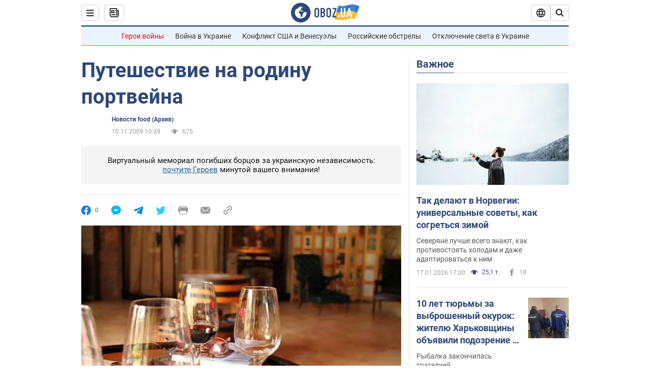

--- FILE ---
content_type: application/x-javascript; charset=utf-8
request_url: https://servicer.idealmedia.io/1418748/1?nocmp=1&sessionId=696c404a-0c6b0&sessionPage=1&sessionNumberWeek=1&sessionNumber=1&scale_metric_1=64.00&scale_metric_2=256.00&scale_metric_3=100.00&cbuster=176870202682685404898&pvid=fbbf5727-def7-4d09-a033-6ec1adb5d6b0&implVersion=11&lct=1763555100&mp4=1&ap=1&consentStrLen=0&wlid=d188f9dc-8759-4c38-a421-522043fbddc1&uniqId=07295&niet=4g&nisd=false&evt=%5B%7B%22event%22%3A1%2C%22methods%22%3A%5B1%2C2%5D%7D%2C%7B%22event%22%3A2%2C%22methods%22%3A%5B1%2C2%5D%7D%5D&pv=5&jsv=es6&dpr=1&hashCommit=cbd500eb&apt=2009-11-10T08%3A39%3A00Z&tfre=3455&w=0&h=1&tl=150&tlp=1&sz=0x1&szp=1&szl=1&cxurl=https%3A%2F%2Frest.obozrevatel.com%2Farticle%2F2744.htm&ref=&lu=https%3A%2F%2Frest.obozrevatel.com%2Farticle%2F2744.htm
body_size: 838
content:
var _mgq=_mgq||[];
_mgq.push(["IdealmediaLoadGoods1418748_07295",[
["tsn.ua","11957692","1","У Львові поліціянтка з ноги напала на жінку, яка прибирала сніг","Львівська міська рада та поліція з’ясовують обставини конфлікту між поліціянткою та двірничкою","0","","","","3b_bIHhMgYqwuuv64jY1hlyuSt9C32Rarc6DYy-RyQEwTJzDlndJxZG2sYQLxm7SJP9NESf5a0MfIieRFDqB_Kldt0JdlZKDYLbkLtP-Q-WHLxIqdy1pGgwCj1aw-PgN",{"i":"https://s-img.idealmedia.io/n/11957692/45x45/79x0x630x630/aHR0cDovL2ltZ2hvc3RzLmNvbS90LzUwOTE1My9mZjZkN2NlMzJkNTI1YjE3Njg2NGZhYTc1MzE0NjdmOS5qcGVn.webp?v=1768702026-m9d1iAK6O-cVL1qxl8N0QZIkkTp0nlc-YQInVb-Xl_E","l":"https://clck.idealmedia.io/pnews/11957692/i/1298901/pp/1/1?h=3b_bIHhMgYqwuuv64jY1hlyuSt9C32Rarc6DYy-RyQEwTJzDlndJxZG2sYQLxm7SJP9NESf5a0MfIieRFDqB_Kldt0JdlZKDYLbkLtP-Q-WHLxIqdy1pGgwCj1aw-PgN&utm_campaign=obozrevatel.com&utm_source=obozrevatel.com&utm_medium=referral&rid=63c16981-f412-11f0-be5c-d404e6f98490&tt=Direct&att=3&afrd=296&iv=11&ct=1&gdprApplies=0&muid=q0h64sMMEu7i&st=-300&mp4=1&h2=RGCnD2pppFaSHdacZpvmnsy2GX6xlGXVu7txikoXAu_3Uq9CZQIGhHBl6Galy7GAUxS4U-sB8WxEelr10UWU-Q**","adc":[],"sdl":0,"dl":"","category":"События Украины","dbbr":0,"bbrt":0,"type":"e","media-type":"static","clicktrackers":[],"cta":"Читати далі","cdt":"","tri":"63c17c8a-f412-11f0-be5c-d404e6f98490","crid":"11957692"}],],
{"awc":{},"dt":"desktop","ts":"","tt":"Direct","isBot":1,"h2":"RGCnD2pppFaSHdacZpvmnsy2GX6xlGXVu7txikoXAu_3Uq9CZQIGhHBl6Galy7GAUxS4U-sB8WxEelr10UWU-Q**","ats":0,"rid":"63c16981-f412-11f0-be5c-d404e6f98490","pvid":"fbbf5727-def7-4d09-a033-6ec1adb5d6b0","iv":11,"brid":32,"muidn":"q0h64sMMEu7i","dnt":2,"cv":2,"afrd":296,"consent":true,"adv_src_id":39175}]);
_mgqp();
